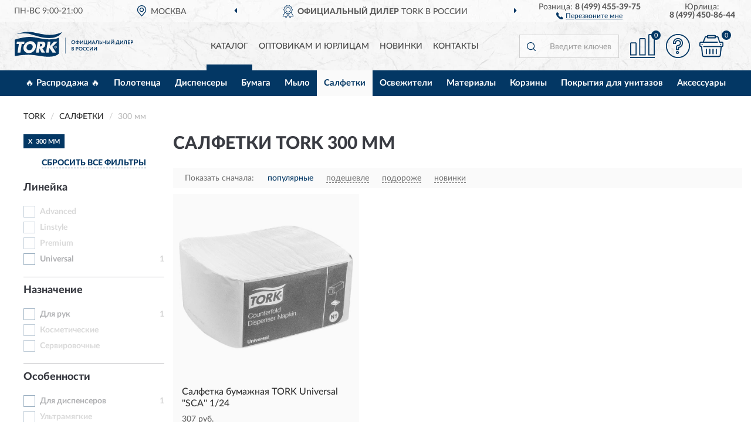

--- FILE ---
content_type: text/html; charset=utf-8
request_url: https://tk-shop.ru/salfetki/300-mm/
body_size: 8018
content:
<!DOCTYPE html>
<html dir="ltr" lang="ru">
<head>
<meta charset="UTF-8" />
<meta name="viewport" content="width=device-width, initial-scale=1, shrink-to-fit=no" />
<base href="https://tk-shop.ru/" />
<link rel="preload" href="catalog/view/fonts/Lato-Medium.woff2" as="font" type="font/woff2" crossorigin="anonymous" />
<link rel="preload" href="catalog/view/fonts/Lato-Heavy.woff2" as="font" type="font/woff2" crossorigin="anonymous" />
<link rel="preload" href="catalog/view/fonts/Lato-Bold.woff2" as="font" type="font/woff2" crossorigin="anonymous" />
<link rel="preload" href="catalog/view/fonts/font-awesome/fonts/fontawesome-webfont.woff2" as="font" type="font/woff2" crossorigin="anonymous" />
<link rel="preload" href="catalog/view/javascript/jquery/jquery.min.js" as="script" type="text/javascript" />
<link rel="preload" href="catalog/view/theme/coloring/assets/bootstrap/css/bootstrap.min.css" as="style" type="text/css" />
<link rel="preload" href="catalog/view/theme/coloring/stylesheet/style.css?ver=68" as="style" type="text/css" />
<title>Салфетки TORK 300 мм. Официальный Сайт TORK в России.</title>
<meta name="description" content="Купить ✅ салфетки TORK (ТОРК) 300 мм ❤️ по низкой цене можно на ❗ Официальном Сайте TORK с доставкой ✈️ по всей России." /><meta name="yandex-verification" content="5bfe18467b4ab6df" /><meta http-equiv="X-UA-Compatible" content="IE=edge">
<link rel="apple-touch-icon" sizes="76x76" href="favicon-76x76.png" />
<link rel="apple-touch-icon" sizes="192x192" href="favicon-192x192.png" />
<link rel="icon" type="image/png" sizes="192x192" href="favicon-192x192.png" />
<meta name="msapplication-config" content="browserconfig.xml" />
<meta name="theme-color" content="#FFFFFF" />
<link href="https://tk-shop.ru/salfetki/300-mm/" rel="canonical" />
<script src="catalog/view/javascript/jquery/jquery.min.js"></script>
<link href="catalog/view/theme/coloring/assets/bootstrap/css/bootstrap.min.css" rel="stylesheet" type="text/css" />
<link href="catalog/view/theme/coloring/stylesheet/style.css?ver=68" rel="stylesheet" type="text/css" />
</head>
<body class="product-category category-6">
<header class="nobg">
		<div class="top-menu-bgr-box msk">
		<div class="container">
			<div class="row">
				<div class="working_time col-xs-6 col-sm-3 col-md-3 col-lg-2 text-center">
					<div class="rezim">ПН-ВС 9:00-21:00</div>
				</div>
				<div class="current-city-holder col-xs-6 col-sm-3 col-md-3 col-lg-2 text-center">
					<button type="button" class="btn btn-link current-city"><i></i><span>Москва</span></button>
					<div class="check-city-block">
						<p class="title">Ваш город - <span>Москва</span></p>
						<div class="check-city-button-holder">
							<button class="btn yes-button">Да</button>
							<button class="btn no-button" data-toggle="modal" data-target="#userCity">Выбрать другой город</button>
						</div>
						<p class="check-city-notification">От выбраного города зависят сроки доставки</p>
					</div>	
				</div>
				<div class="top-advantage col-xs-12 text-center msk">
					<div class="advantage" id="advantage_carousel">
						<div class="advantage-block"><span><b>Официальный Дилер</b> TORK в России</span></div>
						<div class="advantage-block"><span><b>Доставим</b> по всей России</span></div>						<div class="advantage-block"><span><b>Полный</b> ассортимент бренда</span></div>					</div>
				</div>
								<div class="header_address col-lg-3 text-center">
					<div class="address">м. Таганская, ул. Большие Каменщики,<br>д. 6, стр. 1<div class="findus"><a href="https://tk-shop.ru/contacts"><i></i><span>Как нас найти</span></a></div></div>
				</div>
				<div class="header_phone fl_phone col-xs-6 col-sm-3 col-md-3 col-lg-2 text-center">
					<div class="tel">Розница: <b>8 (499) 455-39-75</b></div>
					<div class="call"><a role="button" class="callme"><i></i><span>Перезвоните мне</span></a></div>
				</div>
				<div class="header_phone ul_phone col-xs-6 col-sm-3 col-md-3 col-lg-2 text-center">
					<div class="tel">Юрлица: <b>8 (499) 450-86-44</b></div>
				</div>
							</div>
		</div>
	</div>
			<div class="header-bgr-box nobg">
		<div class="container">
									<div class="row">
				<div class="logo-block col-md-3 col-sm-12 col-xs-12">
					<div id="logo">
					  					  							<a href="https://tk-shop.ru/"><img src="/image/catalog/logo.svg" width="202" height="43" title="Tk-Shop.ru" alt="Tk-Shop.ru" class="img-responsive" /></a>
											  					</div>
				</div>
				<div class="catalog-block col-md-5 col-xs-12 text-center">
					<div class="catalog-line text-center">
						<div class="catalog-item text-center">
							<a role="button" onclick="getcatalog();" class="catalog-url">Каталог</a>
						</div>
						<div class="catalog-item text-center">
							<a href="https://tk-shop.ru/contacts-opt" class="opt-url">Оптовикам и юрлицам</a>						</div>
						<div class="catalog-item text-center">
													<a href="https://tk-shop.ru/novinki" class="novinki-url">Новинки</a>												</div>
						<div class="catalog-item text-center">
							<a href="https://tk-shop.ru/contacts" class="contacts-url">Контакты</a>						</div>
					</div>
				</div>
				<div class="cart-block col-md-2 col-sm-4 col-xs-5 text-center">
					<div class="row">
						<div class="cart-item compare-icon col-xs-4">
							<a rel="nofollow" href="https://tk-shop.ru/compare-products/" class="mcompare"><span id="mcompare-total" class="compare-qty">0</span></a>
						</div>
						<div class="cart-item help-icon col-xs-4">
							<a role="button" class="mhelp dropdown-toggle" data-toggle="dropdown"><span style="font-size:0">Справка</span></a>
							<ul class="help-icon-menu dropdown-menu">
								<li><a href="https://tk-shop.ru/dostavka"><i class="fa fa-circle"></i> Доставка</a></li>
								<li><a href="https://tk-shop.ru/oplata"><i class="fa fa-circle"></i> Оплата</a></li>
								<li><a href="https://tk-shop.ru/vozvrat"><i class="fa fa-circle"></i> Возврат</a></li>
							</ul>
						</div>
						<div class="cart-item cart-icon col-xs-4">
							<a rel="nofollow" href="/simplecheckout/" class="mcart"><span id="mcart-total" class="cart-qty">0</span></a>
						</div>
					</div>
				</div>
				<div class="search-block col-md-2 col-sm-8 col-xs-7"><div id="search" class="input-group">
	<span class="input-group-btn"><button type="button" class="btn" id="search-button"><span style="display:block;font-size:0">Поиск</span></button></span>
	<input type="text" name="search" value="" placeholder="Введите ключевое слово" class="form-control" />
</div></div>
			</div>
					</div>
	</div>
			<div class="menu-top-box">
		<div class="container">
			<div id="menu-list-top">
											<div class="menu-item">
					<a href="https://tk-shop.ru/rasprodazha/">🔥 Распродажа 🔥</a>				</div>
								<div class="menu-item">
					<a href="https://tk-shop.ru/polotentsa/">Полотенца</a>				</div>
								<div class="menu-item">
					<a href="https://tk-shop.ru/dispensery/">Диспенсеры</a>				</div>
								<div class="menu-item">
					<a href="https://tk-shop.ru/bumaga/">Бумага</a>				</div>
								<div class="menu-item">
					<a href="https://tk-shop.ru/mylo/">Мыло</a>				</div>
								<div class="menu-item">
					<a href="https://tk-shop.ru/salfetki/" class="active">Салфетки</a>				</div>
								<div class="menu-item">
					<a href="https://tk-shop.ru/osvezhiteli/">Освежители</a>				</div>
								<div class="menu-item">
					<a href="https://tk-shop.ru/materialy/">Материалы</a>				</div>
								<div class="menu-item">
					<a href="https://tk-shop.ru/korziny/">Корзины</a>				</div>
								<div class="menu-item">
					<a href="https://tk-shop.ru/pokrytija-dlja-unitazov/">Покрытия для унитазов</a>				</div>
								<div class="menu-item">
					<a href="https://tk-shop.ru/aksessuary/">Аксессуары</a>				</div>
										</div>
					</div>
    </div>
	</header>
<div class="hidden" id="mapdata" data-lat="55.76" data-lon="37.64"></div>
<div class="hidden" id="mapcity" data-text="Москва" data-kladr="7700000000000" data-zip="115172" data-fias="0c5b2444-70a0-4932-980c-b4dc0d3f02b5"></div>
<div class="hidden" id="userip" data-text="18.220.98.155" data-recook="0"></div>
<div class="container category-page">
  <div class="row">
	<div class="breadcrumb-line col-sm-12">
		<ul class="breadcrumb" itemscope="" itemtype="http://schema.org/BreadcrumbList">
											<li itemscope="" itemprop="itemListElement" itemtype="http://schema.org/ListItem"><a itemprop="item" href="https://tk-shop.ru/"><span itemprop="name">TORK</span></a><meta itemprop="position" content="1" /></li>
														<li itemscope="" itemprop="itemListElement" itemtype="http://schema.org/ListItem"><a itemprop="item" href="https://tk-shop.ru/salfetki/"><span itemprop="name">Салфетки</span></a><meta itemprop="position" content="2" /></li>
														<li itemscope="" itemprop="itemListElement" itemtype="http://schema.org/ListItem" class="active"><span itemprop="name">300 мм</span><link itemprop="item" href="https://tk-shop.ru/salfetki/300-mm/" /><meta itemprop="position" content="3" /></li>
							</ul>
	</div>
		<div id="column-left" class="col-md-3 col-sm-4 hidden-xs">
    <div id="panel-filterpro0" class="panel-filterpro">
	<div class="panel panel-default">
		<div class="panel-heading">
						<div class="filterons">
																																																																																																																																																																																																																						<div class="filteron-item" data-text="fi_16_262"><span>X</span> 300 мм</div>
																																																																																																												</div>
						<div class="filterclrs">
				<a href="https://tk-shop.ru/salfetki/" id="clear_filter" rel="nofollow">СБРОСИТЬ ВСЕ ФИЛЬТРЫ</a>
			</div>
					</div>
		<div class="list-group">
			<div class="filter_groups">			<a role="button" class="list-group-item">Линейка</a>
		<div class="list-group-item">
														<div class="checkbox rshaded shaded">
					<label>						<input id="fi_1_1" name="filterpro[1][]" type="checkbox" data-frl="advanced/" value="1" disabled="disabled" />
						<a class="name">Advanced</a><span class="count"></span>
					</label>
				</div>
																			<div class="checkbox rshaded shaded">
					<label>						<input id="fi_1_167" name="filterpro[1][]" type="checkbox" data-frl="linstyle/" value="167" disabled="disabled" />
						<a class="name">Linstyle</a><span class="count"></span>
					</label>
				</div>
																			<div class="checkbox rshaded shaded">
					<label>						<input id="fi_1_3" name="filterpro[1][]" type="checkbox" data-frl="premium/" value="3" disabled="disabled" />
						<a class="name">Premium</a><span class="count"></span>
					</label>
				</div>
																			<div class="checkbox rshaded">
					<label>						<input id="fi_1_2" name="filterpro[1][]" type="checkbox" data-frl="universal/" value="2" />
						<a href="https://tk-shop.ru/salfetki/universal/" rel="nofollow" class="name">Universal</a><span class="count">1</span>
					</label>
				</div>
																</div>
			<a role="button" class="list-group-item">Назначение</a>
		<div class="list-group-item">
														<div class="checkbox rshaded">
					<label>						<input id="fi_7_131" name="filterpro[7][]" type="checkbox" data-frl="dlya-ruk/" value="131" />
						<a href="https://tk-shop.ru/salfetki/dlya-ruk/" rel="nofollow" class="name">Для рук</a><span class="count">1</span>
					</label>
				</div>
																			<div class="checkbox rshaded shaded">
					<label>						<input id="fi_7_169" name="filterpro[7][]" type="checkbox" data-frl="kosmeticheskie/" value="169" disabled="disabled" />
						<a class="name">Косметические</a><span class="count"></span>
					</label>
				</div>
																			<div class="checkbox rshaded shaded">
					<label>						<input id="fi_7_170" name="filterpro[7][]" type="checkbox" data-frl="servirovochnye/" value="170" disabled="disabled" />
						<a class="name">Сервировочные</a><span class="count"></span>
					</label>
				</div>
																</div>
			<a role="button" class="list-group-item">Особенности</a>
		<div class="list-group-item">
														<div class="checkbox rshaded">
					<label>						<input id="fi_10_119" name="filterpro[10][]" type="checkbox" data-frl="dlya-dispenserov/" value="119" />
						<a href="https://tk-shop.ru/salfetki/dlya-dispenserov/" rel="nofollow" class="name">Для диспенсеров</a><span class="count">1</span>
					</label>
				</div>
																			<div class="checkbox rshaded shaded">
					<label>						<input id="fi_10_186" name="filterpro[10][]" type="checkbox" data-frl="ultramyagkie/" value="186" disabled="disabled" />
						<a class="name">Ультрамягкие</a><span class="count"></span>
					</label>
				</div>
																</div>
			<a role="button" class="list-group-item">Слой</a>
		<div class="list-group-item">
														<div class="checkbox rshaded">
					<label>						<input id="fi_6_19" name="filterpro[6][]" type="checkbox" data-frl="1-sloynye/" value="19" />
						<a href="https://tk-shop.ru/salfetki/1-sloynye/" rel="nofollow" class="name">1-слойные</a><span class="count">1</span>
					</label>
				</div>
																			<div class="checkbox rshaded shaded">
					<label>						<input id="fi_6_20" name="filterpro[6][]" type="checkbox" data-frl="2-sloynye/" value="20" disabled="disabled" />
						<a class="name">2-слойные</a><span class="count"></span>
					</label>
				</div>
																			<div class="checkbox rshaded shaded">
					<label>						<input id="fi_6_174" name="filterpro[6][]" type="checkbox" data-frl="8-sloynye/" value="174" disabled="disabled" />
						<a class="name">8-слойные</a><span class="count"></span>
					</label>
				</div>
																</div>
			<a role="button" class="list-group-item">Вид</a>
		<div class="list-group-item">
														<div class="checkbox rshaded">
					<label>						<input id="fi_11_171" name="filterpro[11][]" type="checkbox" data-frl="bumajnye/" value="171" />
						<a href="https://tk-shop.ru/salfetki/bumajnye/" rel="nofollow" class="name">Бумажные</a><span class="count">1</span>
					</label>
				</div>
																			<div class="checkbox rshaded shaded">
					<label>						<input id="fi_11_172" name="filterpro[11][]" type="checkbox" data-frl="netkanye/" value="172" disabled="disabled" />
						<a class="name">Нетканые</a><span class="count"></span>
					</label>
				</div>
																</div>
			<a role="button" class="list-group-item">Длина</a>
		<div class="list-group-item">
														<div class="checkbox rshaded">
					<label>						<input id="fi_16_175" name="filterpro[16][]" type="checkbox" data-frl="90-mm/" value="175" />
						<a href="https://tk-shop.ru/salfetki/90-mm/" rel="nofollow" class="name">90 мм</a><span class="count">1</span>
					</label>
				</div>
																			<div class="checkbox rshaded">
					<label>						<input id="fi_16_264" name="filterpro[16][]" type="checkbox" data-frl="210-mm/" value="264" />
						<a href="https://tk-shop.ru/salfetki/210-mm/" rel="nofollow" class="name">210 мм</a><span class="count">3</span>
					</label>
				</div>
																			<div class="checkbox rshaded">
					<label>						<input id="fi_16_263" name="filterpro[16][]" type="checkbox" data-frl="230-mm/" value="263" />
						<a href="https://tk-shop.ru/salfetki/230-mm/" rel="nofollow" class="name">230 мм</a><span class="count">1</span>
					</label>
				</div>
																			<div class="checkbox rshaded">
					<label>						<input id="fi_16_177" name="filterpro[16][]" type="checkbox" data-frl="250-mm/" value="177" />
						<a href="https://tk-shop.ru/salfetki/250-mm/" rel="nofollow" class="name">250 мм</a><span class="count">1</span>
					</label>
				</div>
																			<div class="checkbox rshaded selected">
					<label>						<input id="fi_16_262" name="filterpro[16][]" type="checkbox" data-frl="300-mm/" value="262" checked="checked" />
						<a href="https://tk-shop.ru/salfetki/" class="name">300 мм</a><span class="count">1</span>
					</label>
				</div>
																			<div class="checkbox rshaded">
					<label>						<input id="fi_16_178" name="filterpro[16][]" type="checkbox" data-frl="330-mm/" value="178" />
						<a href="https://tk-shop.ru/salfetki/330-mm/" rel="nofollow" class="name">330 мм</a><span class="count">8</span>
					</label>
				</div>
																			<div class="checkbox rshaded">
					<label>						<input id="fi_16_180" name="filterpro[16][]" type="checkbox" data-frl="390-mm/" value="180" />
						<a href="https://tk-shop.ru/salfetki/390-mm/" rel="nofollow" class="name">390 мм</a><span class="count">5</span>
					</label>
				</div>
																</div>
			<a role="button" class="list-group-item">Количество</a>
		<div class="list-group-item">
														<div class="checkbox rshaded shaded">
					<label>						<input id="fi_17_182" name="filterpro[17][]" type="checkbox" data-frl="50-sht/" value="182" disabled="disabled" />
						<a class="name">50 шт</a><span class="count"></span>
					</label>
				</div>
																			<div class="checkbox rshaded shaded">
					<label>						<input id="fi_17_251" name="filterpro[17][]" type="checkbox" data-frl="100-sht/" value="251" disabled="disabled" />
						<a class="name">100 шт</a><span class="count"></span>
					</label>
				</div>
																			<div class="checkbox rshaded shaded">
					<label>						<input id="fi_17_183" name="filterpro[17][]" type="checkbox" data-frl="200-sht/" value="183" disabled="disabled" />
						<a class="name">200 шт</a><span class="count"></span>
					</label>
				</div>
																			<div class="checkbox rshaded shaded">
					<label>						<input id="fi_17_260" name="filterpro[17][]" type="checkbox" data-frl="225-sht/" value="260" disabled="disabled" />
						<a class="name">225 шт</a><span class="count"></span>
					</label>
				</div>
																			<div class="checkbox rshaded shaded">
					<label>						<input id="fi_17_184" name="filterpro[17][]" type="checkbox" data-frl="250-sht/" value="184" disabled="disabled" />
						<a class="name">250 шт</a><span class="count"></span>
					</label>
				</div>
																			<div class="checkbox rshaded">
					<label>						<input id="fi_17_259" name="filterpro[17][]" type="checkbox" data-frl="300-sht/" value="259" />
						<a href="https://tk-shop.ru/salfetki/300-sht/" rel="nofollow" class="name">300 шт</a><span class="count">1</span>
					</label>
				</div>
																			<div class="checkbox rshaded shaded">
					<label>						<input id="fi_17_185" name="filterpro[17][]" type="checkbox" data-frl="500-sht/" value="185" disabled="disabled" />
						<a class="name">500 шт</a><span class="count"></span>
					</label>
				</div>
																</div>
	</div>		</div>
		<div style="display: none">
			<input type="hidden" name="page" value="1" />
			<input type="hidden" name="sort" value="" />
			<input type="hidden" name="order" value="" />
			<input type="hidden" name="limit" value="" />
			<input type="hidden" name="path" value="6" />
			<input type="hidden" name="route" value="product/category" />
			<input type="hidden" name="category_id" value="6" />
			<input type="hidden" name="manufacturer_id" value="0" />
			<input type="hidden" name="filter_reviews" value="0" />
			<input type="hidden" id="gourl" value="https://tk-shop.ru/salfetki/300-mm/" />
		</div>
		<div id="selffilter" class="hidden"><div class="selffilter-group">Выбрано фильтров: <span></span></div><a role="button" onclick="goffilter();" class="btn btn-primary btn-sm">Показать</a></div>
	</div>
<script>
$(document).ready(function () {
	var goftimer = null;
	var pnfiltr = $('#panel-filterpro0');
	
	$(pnfiltr).on('click','.filteron-item',function(){
		let filin = $(this).data('text');
		$('#' + filin).prop('checked', false).removeAttr('checked');
		let fhref = $('#' + filin).next('a').attr('href');
		window.location.href = fhref;
	});
	
	$(pnfiltr).on('click','input[type="checkbox"]',function(){
		clearTimeout(goftimer);let fref = $('#gourl').attr('value');let frl = '/'+ $(this).data('frl');let fptop = ($(this).offset().top - $('.panel-filterpro').offset().top - 12);
		if ($('#selffilter').hasClass('mobile')) {fptop = (fptop + 9);}
		if ($(this).prop('checked')) {$(this).attr('checked', 'checked');fref += $(this).data('frl');} else {$(this).removeAttr('checked');fref = fref.replace(frl, '/');}
		$('#selffilter').animate({top:fptop}).removeClass('hidden');
		goftimer = setTimeout(function() {$('#selffilter').addClass('hidden');}, 5000);
		let ckcnt = $('.panel-filterpro .checkbox input[checked="checked"]').length;
		$('#selffilter span').text(ckcnt);$('#gourl').attr('value', fref);
	});
	
	$(pnfiltr).on('click','.checkbox:not(.shaded) a.name',function(e){
		e.preventDefault();$(pnfiltr).fadeTo('fast',.6);
		let fhref = $(this).attr('href');fsort = $(pnfiltr).find("input[name='sort']");forder = $(pnfiltr).find("input[name='order']");
		if (fsort.val() && forder.val()) {fhref += '?sort=' + fsort.val() + '&order=' + forder.val();}
		window.location.href = fhref;return false;
	});
	
	$(pnfiltr).on('click','.checkbox.shaded:not(.selected) a.name',function(){return false;});
	$('#selffilter').hover(function() {clearTimeout(goftimer);},function() {goftimer = setTimeout(function() {$('#selffilter').addClass('hidden');}, 3000);});
	
	$(pnfiltr).on('click','.showalls',function(){$(this).addClass('hidden');$(this).parent().find('.hidealls').removeClass('hidden');var felems = $(this).parent().parent().find('.checkbox.noshow');$(felems).each(function(index, element) {setTimeout(function() {$(element).removeClass('hidden');}, (index * 30));});});
	$(pnfiltr).on('click','.hidealls',function(){$(this).addClass('hidden');$(this).parent().find('.showalls').removeClass('hidden');var felems = $(this).parent().parent().find('.checkbox.noshow');$($(felems).get().reverse()).each(function(index, element) {setTimeout(function() {$(element).addClass('hidden');}, (index * 20));});});
});
</script>
</div>
  </div>
			                    <div id="content" class="category-content col-sm-8 col-md-9">
	<h1>Салфетки TORK 300 мм </h1>
		<div class="content-top-box row"></div>
    <!--noindex-->
				<div class="sort-box row">
			<div class="sort-line col-sm-12">
				<div class="sort-block">
					<form class="form-inline">
						<div class="form-group">
							<label style="">Показать сначала:</label>
														<a href="https://tk-shop.ru/salfetki/300-mm/?sort=p.phit&amp;order=DESC" class="btn btn-link active" rel="nofollow"><span>популярные</span></a>
														<a href="https://tk-shop.ru/salfetki/300-mm/?sort=p.price&amp;order=ASC" class="btn btn-link" rel="nofollow"><span>подешевле</span></a>
														<a href="https://tk-shop.ru/salfetki/300-mm/?sort=p.price&amp;order=DESC" class="btn btn-link" rel="nofollow"><span>подороже</span></a>
														<a href="https://tk-shop.ru/salfetki/300-mm/?sort=p.date_added&amp;order=DESC" class="btn btn-link" rel="nofollow"><span>новинки</span></a>
													</div>
					</form>
				</div>
			</div>
		</div>
				<!--/noindex-->
		<div id="filterpro-container" class="row cat-row" itemtype="http://schema.org/ItemList" itemscope>
			<link itemprop="url" href="https://tk-shop.ru/salfetki/300-mm/" />
									<div class="product-layout product-grid nostock col-lg-4 col-xs-6" itemprop="itemListElement" itemtype="http://schema.org/ListItem" itemscope>
				<meta itemprop="position" content="1">
				<div class="product-thumb thumbnail" itemprop="item" itemtype="http://schema.org/Product" itemscope>
				<div class="image">
					<a href="https://tk-shop.ru/salfetka-bumazhnaja-tork-universal-1-sl-300-sht-up-300x330-mm-dlja-dispensera-tork-universal-belaja-sca-1-24" id="product_232"><img src="https://tk-shop.ru/image/cache/catalog/produkts/salfetka-bumajnaya-tork-universal-sca-1-24-t-10935-345x345.webp" width="345" height="345" alt="Салфетка бумажная TORK Universal ''SCA'' 1/24" title="Салфетка бумажная TORK Universal ''SCA'' 1/24" class="img-responsive center-block" /></a>
														</div>
				<div class="caption">
					<div class="h4"><a href="https://tk-shop.ru/salfetka-bumazhnaja-tork-universal-1-sl-300-sht-up-300x330-mm-dlja-dispensera-tork-universal-belaja-sca-1-24"><span itemprop="name">Салфетка бумажная TORK Universal ''SCA'' 1/24</span></a></div>
					<link itemprop="url" href="https://tk-shop.ru/salfetka-bumazhnaja-tork-universal-1-sl-300-sht-up-300x330-mm-dlja-dispensera-tork-universal-belaja-sca-1-24" />
					<meta itemprop="image" content="https://tk-shop.ru/image/cache/catalog/produkts/salfetka-bumajnaya-tork-universal-sca-1-24-t-10935-345x345.webp">
					<div itemprop="brand" itemtype="https://schema.org/Brand" itemscope><meta itemprop="name" content="TORK"></div>
					<meta itemprop="sku" content="T-10935">
					<meta itemprop="mpn" content="T-10935">
					<meta itemprop="description" content="Салфетка бумажная TORK Universal ''SCA'' 1/24 300 шт, 1-слойные, 300 мм, Для рук, Для диспенсеров, Бумажные, Universal">
					<div class="pricerate">
						<div class="priceline">
													<span class="price" itemprop="offers" itemtype="http://schema.org/Offer" itemscope>
							  								<span class="price-new">307 руб.</span>
								<meta itemprop="price" content="307">
							  								<meta itemprop="priceCurrency" content="RUB">
								<meta itemprop="priceValidUntil" content="2026-01-24">
								<link itemprop="url" href="https://tk-shop.ru/salfetka-bumazhnaja-tork-universal-1-sl-300-sht-up-300x330-mm-dlja-dispensera-tork-universal-belaja-sca-1-24" />
								<meta itemprop="seller" content="Tk-Shop.ru">
								<meta itemprop="itemCondition" content="http://schema.org/NewCondition">
								<meta itemprop="availability" content="http://schema.org/OutOfStock">
															</span>
																			<span class="rating"></span>
												</div>
						<div class="catsize">
												</div>
												<div class="catattr">
																				<div class="catattr-line"><span class="catattr-name">Слой:</span><span class="catattr-text">1-слойные</span></div>
														<div class="catattr-line"><span class="catattr-name">Назначение:</span><span class="catattr-text">Для рук</span></div>
														<div class="catattr-line"><span class="catattr-name">Вид:</span><span class="catattr-text">Бумажные</span></div>
																			</div>
												<div class="buttonline">
													<a href="https://tk-shop.ru/salfetka-bumazhnaja-tork-universal-1-sl-300-sht-up-300x330-mm-dlja-dispensera-tork-universal-belaja-sca-1-24" class="btn btn-primary btn-sm btn-addtocart nostock">УЗНАТЬ О ПОСТУПЛЕНИИ</a>
												</div>
					</div>
				</div>
								</div>
			</div>
									<div class="paginations"><div class="col-sm-12"></div></div>
		</div>
		    </div>
		<div class="description-line col-sm-12 nopagination">
		<div class="well">
										<h2>Салфетки ТОРК 300 мм можно купить в Москве и с доставкой по всей России.</h2>						<div class="clearfix"></div>
		</div>
	</div>
			    </div>
</div>
<div class="content-bottom-box"></div>
<style>
</style>
<script>
$(document).ready(function() {
sethat();catmyscroll();
document.addEventListener("scroll", catmyscroll, {passive: true});
window.addEventListener("resize", catmyresize, false);
});
</script>
<footer>
<!--noindex-->
	<div class="subscribe-footer nobg">
		<div class="container sub-container">
			<div class="fsubscribe-form">
				<div class="label-title">ПОДПИСКА<wbr> TORK</div>
				<div class="label-text">Подпишись, чтобы получать информацию о эксклюзивных предложениях,<br class="visible-sm visible-xs"> поступлениях, событиях и многом другом</div>
				<div class="form-block">
					<form class="form-inline">
					  <div class="form-group">
						<input type="email" id="subemail" name="email" value="" placeholder="Электронная почта" class="form-control" />
						<label style="font-size:0" for="subemail">Электронная почта</label>
					  </div>
					  <a class="btn btn-primary btn-lg btn-subaction" role="button">ПОДПИСАТЬСЯ</a>
					</form>
				</div>
				<div class="form-text">Подписываясь, Вы соглашаетесь с <a href="https://tk-shop.ru/politika-konfidentsialnosti">Политикой Конфиденциальности</a> <br class="visible-sm visible-xs">и <a href="https://tk-shop.ru/terms-customer">Условиями пользования</a> TORK</div>
			</div>
		</div>
	</div>
<!--/noindex-->
	<div class="footer-container">
		<div class="container">
			<div class="row">
				<div class="footer-blocks col-md-12 col-xs-12">
					<div class="row">
						<div class="footer-blockl col-md-3 col-sm-6 col-xs-6">
							<div class="footer-logo"><img src="/image/catalog/logob.svg" class="img-responsive" width="202" height="43" alt="logo" /></div>															<div class="footer-phone">8 (499) 455-39-75</div>														<div class="footer-rejim">ПН-ВС 9:00-21:00</div>
						</div>
						<div class="footer-block col-md-3 col-sm-6 col-xs-6">
							<div class="h5"><span>Информация</span></div>
							<ul class="list-unstyled">
								<li><i class="fa fa-circle"></i><a href="https://tk-shop.ru/dostavka">Доставка</a></li>
								<li><i class="fa fa-circle"></i><a href="https://tk-shop.ru/oplata">Оплата</a></li>
								<li><i class="fa fa-circle"></i><a href="https://tk-shop.ru/vozvrat">Возврат товара</a></li>
							</ul>
						</div>
						<div class="clearfix visible-sm visible-xs"></div>
						<div class="footer-block col-md-3 col-sm-6 col-xs-6">
							<div class="h5"><span>Служба поддержки</span></div>
							<ul class="list-unstyled">
								<li><i class="fa fa-circle"></i><a href="https://tk-shop.ru/contacts">Контакты</a></li>
								<li><i class="fa fa-circle"></i><a href="https://tk-shop.ru/sitemap">Карта сайта</a></li><!--noindex-->
								<li><i class="fa fa-circle"></i><a href="https://tk-shop.ru/oferta">Публичная оферта</a></li>
								<li><i class="fa fa-circle"></i><a href="https://tk-shop.ru/terms-customer">Пользовательское соглашение</a></li><!--/noindex-->
							</ul>
						</div>
						<div class="footer-block col-md-3 col-sm-6 col-xs-6">
							<div class="h5"><span>Дополнительно</span></div>
							<ul class="list-unstyled">
								<li><i class="fa fa-circle"></i><a href="https://tk-shop.ru/blog/">Блог</a></li>																<li><i class="fa fa-circle"></i><a href="https://tk-shop.ru/skidki">Скидки</a></li><!--noindex-->
								<li><i class="fa fa-circle"></i><a href="https://tk-shop.ru/politika-konfidentsialnosti">Политика конфиденциальности</a></li><!--/noindex-->
							</ul>
						</div>
					</div>
				</div>
			</div>
		</div>
		<div class="offerts-line">
			<div class="offerts">Вся информация на сайте носит исключительно информационный характер и ни при каких условиях не является публичной офертой, определяемой положениями Статьи 437(2) Гражданского кодекса РФ.</div>
		</div>
	</div>
	<div class="hidden" itemscope itemtype="http://schema.org/Organization">
		<meta itemprop="name" content="Tk-Shop.ru">
		<meta itemprop="legalName" content='Интернет-магазин "TORK"'>
		<meta itemprop="address" content="г. Москва, м. Таганская, ул. Большие Каменщики, д. 6, стр. 1">
		<meta itemprop="description" content="Официальный Магазин TORK в России">		<meta itemprop="email" content="order@tk-shop.ru">
		<meta itemprop="telephone" content="8 (499) 455-39-75">		<link itemprop="url" href="https://tk-shop.ru/" />
	</div>
	
	<span id="yandex_tid" class="hidden" data-text="91947613"></span>
	<span id="yandex_tidc" class="hidden" data-text=""></span>
	<span id="yandex_tido" class="hidden" data-text="92325281"></span>
	<span id="ga_tid" class="hidden" data-text=""></span>
	<span id="roi_on" class="hidden" data-text="0"></span>
	<span id="usewebp" class="hidden" data-text="1"></span>
	<span id="subon" class="hidden" data-text="0"></span>
	<span id="acupon" class="hidden" data-text="0"></span>
</footer>
				<span id="scroll-top-button"><i class="fa fa-arrow-circle-up"></i></span>
								<div id="mango_callme" class="mango-callback hidden no-fixedsocial" data-settings='{"type": "", "id": "MTAwMTg3Njk=","autoDial": "0", "lang": "ru-ru", "host":"widgets.mango-office.ru/", "errorMessage": "В данный момент наблюдаются технические проблемы и совершение звонка невозможно"}'></div>
								<script>
function mncript() {
var mngtimer = setTimeout(function() {
let scrm = document.createElement('script');scrm.async = true;scrm.src = 'catalog/view/javascript/mango.js';document.body.append(scrm);
$('#scroll-top-button').addClass('has-mango');
$('#mango_callme').removeClass('hidden');
var ibnpt = 0;var bnpinterval_id = setInterval(function(){
if (ibnpt < 10) {if ($('#mango_callme button.button-widget-open').length) {bnprmresize();clearInterval(bnpinterval_id);}} else {clearInterval(bnpinterval_id);}
ibnpt += 1;}, 1000);}, 5100);}
$(document).ready(function() {window.addEventListener("pageshow", mncript, {once: true});});
</script>
<div class="modal" id="userCity">
<div class="modal-dialog modal-sm"><div class="modal-content"><div class="modal-header"><button type="button" class="close" data-dismiss="modal" aria-hidden="true">&times;</button><div class="modal-title">Укажите Ваш город</div></div>
<div class="modal-body"><input id="cityNameField" type="text" placeholder="Введите город" /></div></div></div></div>
<script src="catalog/view/theme/coloring/assets/bootstrap/js/bootstrap.min.js"></script>
<script src="catalog/view/theme/coloring/assets/common.js?ver=68"></script>
<script src="catalog/view/theme/coloring/assets/owl-carousel/owl.carousel.min.js?ver=68"></script>
<div id="callme_modal" class="modal" tabindex="-1" role="dialog"><div class="modal-dialog modal-sm" role="document"><div class="modal-content"></div></div></div>
<div id="modal-cart" class="modal" tabindex="-1" role="dialog"><div class="modal-dialog" role="document"><div class="modal-content checkout-buy"></div></div></div>
<link href="catalog/view/fonts/font-awesome/css/font-awesome.min.css" rel="stylesheet" type="text/css" />
<link rel="preload" href="catalog/view/javascript/suggestions/suggestions.css" as="style" onload="this.onload=null;this.rel='stylesheet'">
<noscript><link rel="stylesheet" href="catalog/view/javascript/suggestions/suggestions.css"></noscript>
<script async src="catalog/view/javascript/suggestions/jquery.suggestions.min.js"></script>
</body>
</html>

--- FILE ---
content_type: image/svg+xml
request_url: https://tk-shop.ru/image/catalog/logo.svg
body_size: 3689
content:
<svg id="Слой_1" data-name="Слой 1" xmlns="http://www.w3.org/2000/svg" viewBox="0 0 199.58744 42.01901" width="202px" height="43px">
  <defs>
    <style>
      .cls-1, .cls-2 {
        fill: #033764;
      }

      .cls-1 {
        fill-rule: evenodd;
      }
    </style>
  </defs>
  <title>tork_logo</title>
  <g>
    <path class="cls-1" d="M3.51256,3.62857S13.82177,0,22.56032,0c10.99459,0,21.7036,5.05714,35.46825,5.17142,13.65043.11429,21.64649-4.6,21.64649-4.6s-3.88381,10-21.44659,10c-12.33678,0-23.35992-4.65715-31.87-6.71429C16.30626,1.42857,3.51256,3.62857,3.51256,3.62857Z"/>
    <path class="cls-1" d="M63.54014,25.31428,69.68,34.97143H63.62582L58.714,27.2,57.31464,35l-4.59774-.02857,2.94141-18.48572H60.256l-1.05662,7.54286,7.02512-7.54286,6.08271.02857Zm5.28312,2.54286A2.2573,2.2573,0,1,1,71.10784,25.6a2.24909,2.24909,0,0,1-2.28458,2.25714M51.63172,21.22857c-.37125,5.45714-4.91187,6.31429-4.91187,6.31429l4.39784,7.42857H45.292l-3.45545-7.02857L40.52291,35H35.868l2.91286-18.48572,7.42491.02858c0-.02858,5.76859-.14286,5.4259,4.68571m-15.935,4.74286a12.27587,12.27587,0,0,1-11.937,9.97143c-5.76859-.02858-9.73806-4.54286-8.88134-10.08572s6.39685-10.14286,12.13688-10.08571a8.58128,8.58128,0,0,1,8.68144,10.2m-26.01576,9H4.79764l2.256-14.42857H3.14131l.65682-4.08572H16.62039l-.62826,4.08572H11.90842ZM58.08568,12.8C46.80553,12.8,35.29691,8.54285,24.902,8.65714,13.25062,8.8,0,13.28571,0,13.28571v27.6a145.1447,145.1447,0,0,1,22.30331-2.25714c13.02215,0,23.1029,3.68572,36.09651,3.37143,12.451-.31429,16.0778-5.34286,16.0778-5.34286l.02855-26.8c0-.02857-4.74052,2.94286-16.42049,2.94286Z"/>
    <path class="cls-1" d="M69.45152,25.02857c0-.34286-.28558-.4-.57115-.4h-.514v.82857h.45692c.34268-.02857.62826-.02857.62826-.42857Z"/>
    <path class="cls-1" d="M42.97884,20.14285,42.20779,24.8s3.85524.34285,4.31216-2.48572c.37125-2.28571-3.54111-2.17143-3.54111-2.17143Z"/>
    <path class="cls-1" d="M26.01576,20.48571a6.37936,6.37936,0,0,0-5.997,5.34286,4.43666,4.43666,0,0,0,4.39783,5.31429,6.18618,6.18618,0,0,0,5.91138-5.25715,4.46282,4.46282,0,0,0-4.31217-5.4Z"/>
    <path class="cls-1" d="M69.50863,26.91428l-.71393-1.14285h-.42836v1.14285h-.39981V24.28571h.971c.62825,0,.94239.22857.94239.74286a.6838.6838,0,0,1-.68538.71429l.74249,1.17142Zm-.68537-3.2A1.85375,1.85375,0,0,0,66.99558,25.6a1.81856,1.81856,0,0,0,1.82768,1.88571,1.88595,1.88595,0,0,0,0-3.77143Z"/>
    <path class="cls-1" d="M137.41805,27.22857l-3.16987,4.28571h-.94238V25.45714H134.391v4.28572l3.14131-4.28572h.971v6.05714h-1.08518Zm62.16939-10.57143v-.11428h0v-.02858h0a2.81889,2.81889,0,0,0-.08568-.68571,2.02732,2.02732,0,0,0-.37124-.62857,2.18265,2.18265,0,0,0-.74249-.42857,2.992,2.992,0,0,0-1.11373-.14286h-1.71345v6.02857H196.646V18.51428h.771a2.28106,2.28106,0,0,0,1.62778-.57142,1.81814,1.81814,0,0,0,.54258-1.28572ZM130.56428,27.22857,127.423,31.51428h-.971V25.45714h1.08519v4.28572l3.16986-4.28572h.9424v6.05714h-1.08519Zm-5.54012,2.88571.3998.82858a2.13458,2.13458,0,0,1-.82816.45714,3.503,3.503,0,0,1-1.11374.2,3.19082,3.19082,0,0,1-2.256-.85714,3.00757,3.00757,0,0,1-.82816-2.25715,3.03246,3.03246,0,0,1,.79961-2.22857,2.8114,2.8114,0,0,1,2.256-.88571,2.69242,2.69242,0,0,1,1.85623.6l-.48548.8a2.14776,2.14776,0,0,0-1.37075-.4,1.84826,1.84826,0,0,0-1.39931.54285,2.4176,2.4176,0,0,0-.57115,1.57143A2.003,2.003,0,0,0,122.08274,30a1.9808,1.9808,0,0,0,1.485.6,2.4765,2.4765,0,0,0,1.45643-.48572Zm-5.42591,0,.42836.82858a2.13451,2.13451,0,0,1-.82816.45714,3.81489,3.81489,0,0,1-1.11374.2,3.14436,3.14436,0,0,1-2.256-.85714,2.9251,2.9251,0,0,1-.85672-2.25715,3.0562,3.0562,0,0,1,.82817-2.22857,2.77573,2.77573,0,0,1,2.256-.88571,2.60136,2.60136,0,0,1,1.85624.6l-.48548.8a2.14775,2.14775,0,0,0-1.37076-.4,1.80815,1.80815,0,0,0-1.3993.54285,2.149,2.149,0,0,0-.57115,1.57143A2.003,2.003,0,0,0,116.6854,30a1.899,1.899,0,0,0,1.485.6,2.33057,2.33057,0,0,0,1.42786-.48572Zm-10.59478-1.62857A2.115,2.115,0,0,0,109.60317,30a1.87856,1.87856,0,0,0,1.45643.6,1.98078,1.98078,0,0,0,1.485-.6,2.42747,2.42747,0,0,0,.514-1.51429,1.9791,1.9791,0,0,0-.57115-1.51428,1.91914,1.91914,0,0,0-1.42787-.6,1.89893,1.89893,0,0,0-1.485.6,2.09039,2.09039,0,0,0-.57115,1.51428Zm-1.08518,0a3.01318,3.01318,0,0,1,2.94141-3.11428h.1999a3.0779,3.0779,0,0,1,2.22748.85714,3.20921,3.20921,0,0,1,0,4.48571,3.31905,3.31905,0,0,1-4.48351.02858,2.94986,2.94986,0,0,1-.88528-2.25715Zm-2.97-2.02857h-.77105v1.82857a6.027,6.027,0,0,0,.74249.05715,1.31085,1.31085,0,0,0,.79961-.22858.92159.92159,0,0,0,.34268-.74285c0-.62857-.37124-.91429-1.11373-.91429Zm-.77105,2.88572v2.17142H103.0921V25.45714h1.742a2.99208,2.99208,0,0,1,1.11374.14286,1.90952,1.90952,0,0,1,1.11374,1.05714,3.10259,3.10259,0,0,1,.11423.71429,1.8161,1.8161,0,0,1-.5997,1.4,2.28108,2.28108,0,0,1-1.62777.57143ZM97.69476,26.4c-.257,0-.48548.05714-.68538.05714v1.51429h.71393a1.11083,1.11083,0,0,0,.65682-.2.75616.75616,0,0,0,.22846-.6.59838.59838,0,0,0-.22846-.54286A1.23034,1.23034,0,0,0,97.69476,26.4Zm.05711,2.48571h-.74249v1.62857c.257,0,.48547.05715.71393.05715.7425,0,1.11374-.31429,1.11374-.91429a.64718.64718,0,0,0-.31413-.54286,1.17683,1.17683,0,0,0-.77105-.22857Zm-1.79912,2.6v-6c.62827-.02857,1.19941-.02857,1.742-.02857A2.57522,2.57522,0,0,1,99.20829,25.8a1.53828,1.53828,0,0,1,.48548,1.11428,1.40721,1.40721,0,0,1-.85672,1.37143v.05715a1.32752,1.32752,0,0,1,.771.48571,1.28189,1.28189,0,0,1,.257.91429,1.65009,1.65009,0,0,1-.5997,1.34285,2.6861,2.6861,0,0,1-1.62777.42857c-.68537,0-1.25653,0-1.68489-.02857ZM197.38853,15.62857H196.646v1.85714a6.20829,6.20829,0,0,0,.74249.02857,1.31087,1.31087,0,0,0,.79961-.22857.911.911,0,0,0,.28556-.74285c0-.62858-.34268-.91429-1.08517-.91429Zm-3.19843,5.02857h-3.59823V14.62857h3.484v1h-2.39882v1.51428h2.1418v.97143h-2.1418v1.57143h2.513Zm-5.25456,0h-1.08517V15.62857h-1.742l-.14279,1.14286a9.13918,9.13918,0,0,1-.257,1.77143,4.87267,4.87267,0,0,1-.37125,1.14285A1.65438,1.65438,0,0,1,184.909,20.4a1.14912,1.14912,0,0,1-.57115.25714,2.751,2.751,0,0,1-.68538,0l.02856-1.02857h.31414a2.57668,2.57668,0,0,0,.28557-.25714,1.4628,1.4628,0,0,0,.28556-.6,14.396,14.396,0,0,0,.48548-2.94286l.05711-1.2h3.82669ZM181.56774,16.4l-3.19842,4.25714h-.91384V14.62857h1.08518v4.28571l3.16988-4.28571h.91383v6.02857h-1.05663Zm-8.71-.77143-.05711,1.05714a18.44483,18.44483,0,0,1-.3427,1.88572,3.17216,3.17216,0,0,1-.45691,1.11428h2.51305V15.62857Zm-1.65632,6.14286h-.99952V19.68571h.65682a6.77328,6.77328,0,0,0,.57115-1.31428,15.16492,15.16492,0,0,0,.37125-2.54286l.05711-1.2h3.741v5.05714h.82817v2.08572h-.99951V20.65714h-4.22648Zm-7.96752-8.6h.99951c.08567.34285.28557.48571.71393.48571s.68538-.14286.68538-.48571h.99951a1.05238,1.05238,0,0,1-.48547.88571,2.17727,2.17727,0,0,1-1.19942.34286,1.96623,1.96623,0,0,1-1.1994-.34286,1.11212,1.11212,0,0,1-.514-.88571ZM166.37522,16.4l-3.16986,4.25714h-.9424V14.62857h1.08518v4.28571l3.14131-4.28571h.9424v6.02857h-1.05663Zm-11.53717-1.77143h1.02806v2.05714a5.053,5.053,0,0,1,.65682-.02857,2.56508,2.56508,0,0,1,1.68489.51429,1.936,1.936,0,0,1,.54259,1.45714,1.92825,1.92825,0,0,1-.62827,1.51428,2.62,2.62,0,0,1-1.82767.54286h-.7996c-.257,0-.48548-.02857-.65682-.02857Zm1.62776,3.02857a4.21571,4.21571,0,0,0-.5997.02857v1.97143a.97113.97113,0,0,0,.28557.02857h.31413c.77106,0,1.17086-.31428,1.17086-1.05714a.82232.82232,0,0,0-.28557-.71429,1.24735,1.24735,0,0,0-.88529-.25714Zm4.14083,3h-1.08519V14.62857h1.08519Zm-7.482,0h-1.02806V18.11428h-2.79862v2.54286h-1.02807V14.62857h1.02807v2.48571h2.79862V14.62857h1.02806Zm-10.1093-6.02857h1.02806v2.05714a5.96639,5.96639,0,0,1,.71394-.02857,2.56505,2.56505,0,0,1,1.68488.51429,1.88033,1.88033,0,0,1,.5997,1.45714,1.91427,1.91427,0,0,1-.65681,1.51428,2.73609,2.73609,0,0,1-1.85624.54286h-.85672c-.257,0-.48547-.02857-.65681-.02857Zm1.65633,3.02857a4.625,4.625,0,0,0-.62827.02857v1.97143c.39981.02857.5997.02857.5997.02857.85672,0,1.25653-.31428,1.25653-1.05714a.79682.79682,0,0,0-.34268-.71429,1.24734,1.24734,0,0,0-.88528-.25714Zm-3.36977,3h-1.02808V15.62857h-1.77055l-.11423,1.14286a17.62518,17.62518,0,0,1-.257,1.77143,4.87127,4.87127,0,0,1-.37124,1.14285,2.11006,2.11006,0,0,1-.48548.71429.96306.96306,0,0,1-.57115.25714,2.52468,2.52468,0,0,1-.65681,0l.02856-1.02857H136.39a.62517.62517,0,0,0,.28557-.25714,2.40632,2.40632,0,0,0,.31413-.6,12.6251,12.6251,0,0,0,.42836-2.94286l.11423-1.2h3.76958ZM133.677,18.14285,132.79176,16l-.88529,2.14285Zm-2.79863,2.51429h-1.08517l2.54161-6.02857h.971l2.57016,6.02857H134.7051l-.62826-1.51429h-2.57016ZM127.87989,16.4l-3.19842,4.25714h-.91384V14.62857h1.02806v4.28571l3.16988-4.28571h.94238v6.02857h-1.02806Zm-6.16839,4.25714h-4.62629V14.62857h1.08518v5.05714h2.65583V14.62857h1.02807v5.05714h.82816v2.08572h-.971ZM114.3437,16.4l-3.14131,4.25714H110.26V14.62857h1.05662v4.28571l3.16987-4.28571h.94239v6.02857H114.3437Zm-10.73757,1.17143a1.12393,1.12393,0,0,0,.45691,1,1.55532,1.55532,0,0,0,1.19941.37143V16.17143a1.81771,1.81771,0,0,0-1.19941.37143,1.24116,1.24116,0,0,0-.45691,1.02857Zm4.39783,0a1.3017,1.3017,0,0,0-.42836-1.02857,1.89509,1.89509,0,0,0-1.228-.37143v2.77143c1.11373,0,1.65632-.42858,1.65632-1.37143Zm-1.65632,3.17143h-1.08519v-.8a2.95863,2.95863,0,0,1-2.02757-.62858,2.10621,2.10621,0,0,1-.74248-1.74285,2.1422,2.1422,0,0,1,.74248-1.74286,3.309,3.309,0,0,1,2.02757-.65714v-.62858h1.08519v.62858a3.35206,3.35206,0,0,1,1.999.65714,2.08443,2.08443,0,0,1,.77105,1.74286,2.12949,2.12949,0,0,1-.77105,1.74285,3.146,3.146,0,0,1-1.999.62858Zm-9.73806-3.08572a2.11494,2.11494,0,0,0,.5997,1.51429,2.06716,2.06716,0,0,0,2.91285,0,2.21677,2.21677,0,0,0,.57115-1.51429,2.115,2.115,0,0,0-.5997-1.51429,1.98241,1.98241,0,0,0-1.45643-.6,1.81917,1.81917,0,0,0-1.42787.6,1.90366,1.90366,0,0,0-.5997,1.51429Zm-1.11374,0a3.03673,3.03673,0,0,1,2.97-3.11429h.17134a2.97861,2.97861,0,0,1,3.14131,2.82858.97232.97232,0,0,1,.02856.28571,3.13446,3.13446,0,0,1-.91384,2.22857,3.011,3.011,0,0,1-2.256.88572,3.19084,3.19084,0,0,1-2.256-.85715,3.014,3.014,0,0,1-.88527-2.25714Z"/>
    <rect class="cls-2" x="85.04384" y="9.85714" width="0.48547" height="26.8"/>
  </g>
</svg>


--- FILE ---
content_type: image/svg+xml
request_url: https://tk-shop.ru/image/catalog/logob.svg
body_size: 3689
content:
<svg id="Слой_1" data-name="Слой 1" xmlns="http://www.w3.org/2000/svg" viewBox="0 0 199.58744 42.01901" width="202px" height="43px">
  <defs>
    <style>
      .cls-1, .cls-2 {
        fill: #033764;
      }

      .cls-1 {
        fill-rule: evenodd;
      }
    </style>
  </defs>
  <title>tork_logo</title>
  <g>
    <path class="cls-1" d="M3.51256,3.62857S13.82177,0,22.56032,0c10.99459,0,21.7036,5.05714,35.46825,5.17142,13.65043.11429,21.64649-4.6,21.64649-4.6s-3.88381,10-21.44659,10c-12.33678,0-23.35992-4.65715-31.87-6.71429C16.30626,1.42857,3.51256,3.62857,3.51256,3.62857Z"/>
    <path class="cls-1" d="M63.54014,25.31428,69.68,34.97143H63.62582L58.714,27.2,57.31464,35l-4.59774-.02857,2.94141-18.48572H60.256l-1.05662,7.54286,7.02512-7.54286,6.08271.02857Zm5.28312,2.54286A2.2573,2.2573,0,1,1,71.10784,25.6a2.24909,2.24909,0,0,1-2.28458,2.25714M51.63172,21.22857c-.37125,5.45714-4.91187,6.31429-4.91187,6.31429l4.39784,7.42857H45.292l-3.45545-7.02857L40.52291,35H35.868l2.91286-18.48572,7.42491.02858c0-.02858,5.76859-.14286,5.4259,4.68571m-15.935,4.74286a12.27587,12.27587,0,0,1-11.937,9.97143c-5.76859-.02858-9.73806-4.54286-8.88134-10.08572s6.39685-10.14286,12.13688-10.08571a8.58128,8.58128,0,0,1,8.68144,10.2m-26.01576,9H4.79764l2.256-14.42857H3.14131l.65682-4.08572H16.62039l-.62826,4.08572H11.90842ZM58.08568,12.8C46.80553,12.8,35.29691,8.54285,24.902,8.65714,13.25062,8.8,0,13.28571,0,13.28571v27.6a145.1447,145.1447,0,0,1,22.30331-2.25714c13.02215,0,23.1029,3.68572,36.09651,3.37143,12.451-.31429,16.0778-5.34286,16.0778-5.34286l.02855-26.8c0-.02857-4.74052,2.94286-16.42049,2.94286Z"/>
    <path class="cls-1" d="M69.45152,25.02857c0-.34286-.28558-.4-.57115-.4h-.514v.82857h.45692c.34268-.02857.62826-.02857.62826-.42857Z"/>
    <path class="cls-1" d="M42.97884,20.14285,42.20779,24.8s3.85524.34285,4.31216-2.48572c.37125-2.28571-3.54111-2.17143-3.54111-2.17143Z"/>
    <path class="cls-1" d="M26.01576,20.48571a6.37936,6.37936,0,0,0-5.997,5.34286,4.43666,4.43666,0,0,0,4.39783,5.31429,6.18618,6.18618,0,0,0,5.91138-5.25715,4.46282,4.46282,0,0,0-4.31217-5.4Z"/>
    <path class="cls-1" d="M69.50863,26.91428l-.71393-1.14285h-.42836v1.14285h-.39981V24.28571h.971c.62825,0,.94239.22857.94239.74286a.6838.6838,0,0,1-.68538.71429l.74249,1.17142Zm-.68537-3.2A1.85375,1.85375,0,0,0,66.99558,25.6a1.81856,1.81856,0,0,0,1.82768,1.88571,1.88595,1.88595,0,0,0,0-3.77143Z"/>
    <path class="cls-1" d="M137.41805,27.22857l-3.16987,4.28571h-.94238V25.45714H134.391v4.28572l3.14131-4.28572h.971v6.05714h-1.08518Zm62.16939-10.57143v-.11428h0v-.02858h0a2.81889,2.81889,0,0,0-.08568-.68571,2.02732,2.02732,0,0,0-.37124-.62857,2.18265,2.18265,0,0,0-.74249-.42857,2.992,2.992,0,0,0-1.11373-.14286h-1.71345v6.02857H196.646V18.51428h.771a2.28106,2.28106,0,0,0,1.62778-.57142,1.81814,1.81814,0,0,0,.54258-1.28572ZM130.56428,27.22857,127.423,31.51428h-.971V25.45714h1.08519v4.28572l3.16986-4.28572h.9424v6.05714h-1.08519Zm-5.54012,2.88571.3998.82858a2.13458,2.13458,0,0,1-.82816.45714,3.503,3.503,0,0,1-1.11374.2,3.19082,3.19082,0,0,1-2.256-.85714,3.00757,3.00757,0,0,1-.82816-2.25715,3.03246,3.03246,0,0,1,.79961-2.22857,2.8114,2.8114,0,0,1,2.256-.88571,2.69242,2.69242,0,0,1,1.85623.6l-.48548.8a2.14776,2.14776,0,0,0-1.37075-.4,1.84826,1.84826,0,0,0-1.39931.54285,2.4176,2.4176,0,0,0-.57115,1.57143A2.003,2.003,0,0,0,122.08274,30a1.9808,1.9808,0,0,0,1.485.6,2.4765,2.4765,0,0,0,1.45643-.48572Zm-5.42591,0,.42836.82858a2.13451,2.13451,0,0,1-.82816.45714,3.81489,3.81489,0,0,1-1.11374.2,3.14436,3.14436,0,0,1-2.256-.85714,2.9251,2.9251,0,0,1-.85672-2.25715,3.0562,3.0562,0,0,1,.82817-2.22857,2.77573,2.77573,0,0,1,2.256-.88571,2.60136,2.60136,0,0,1,1.85624.6l-.48548.8a2.14775,2.14775,0,0,0-1.37076-.4,1.80815,1.80815,0,0,0-1.3993.54285,2.149,2.149,0,0,0-.57115,1.57143A2.003,2.003,0,0,0,116.6854,30a1.899,1.899,0,0,0,1.485.6,2.33057,2.33057,0,0,0,1.42786-.48572Zm-10.59478-1.62857A2.115,2.115,0,0,0,109.60317,30a1.87856,1.87856,0,0,0,1.45643.6,1.98078,1.98078,0,0,0,1.485-.6,2.42747,2.42747,0,0,0,.514-1.51429,1.9791,1.9791,0,0,0-.57115-1.51428,1.91914,1.91914,0,0,0-1.42787-.6,1.89893,1.89893,0,0,0-1.485.6,2.09039,2.09039,0,0,0-.57115,1.51428Zm-1.08518,0a3.01318,3.01318,0,0,1,2.94141-3.11428h.1999a3.0779,3.0779,0,0,1,2.22748.85714,3.20921,3.20921,0,0,1,0,4.48571,3.31905,3.31905,0,0,1-4.48351.02858,2.94986,2.94986,0,0,1-.88528-2.25715Zm-2.97-2.02857h-.77105v1.82857a6.027,6.027,0,0,0,.74249.05715,1.31085,1.31085,0,0,0,.79961-.22858.92159.92159,0,0,0,.34268-.74285c0-.62857-.37124-.91429-1.11373-.91429Zm-.77105,2.88572v2.17142H103.0921V25.45714h1.742a2.99208,2.99208,0,0,1,1.11374.14286,1.90952,1.90952,0,0,1,1.11374,1.05714,3.10259,3.10259,0,0,1,.11423.71429,1.8161,1.8161,0,0,1-.5997,1.4,2.28108,2.28108,0,0,1-1.62777.57143ZM97.69476,26.4c-.257,0-.48548.05714-.68538.05714v1.51429h.71393a1.11083,1.11083,0,0,0,.65682-.2.75616.75616,0,0,0,.22846-.6.59838.59838,0,0,0-.22846-.54286A1.23034,1.23034,0,0,0,97.69476,26.4Zm.05711,2.48571h-.74249v1.62857c.257,0,.48547.05715.71393.05715.7425,0,1.11374-.31429,1.11374-.91429a.64718.64718,0,0,0-.31413-.54286,1.17683,1.17683,0,0,0-.77105-.22857Zm-1.79912,2.6v-6c.62827-.02857,1.19941-.02857,1.742-.02857A2.57522,2.57522,0,0,1,99.20829,25.8a1.53828,1.53828,0,0,1,.48548,1.11428,1.40721,1.40721,0,0,1-.85672,1.37143v.05715a1.32752,1.32752,0,0,1,.771.48571,1.28189,1.28189,0,0,1,.257.91429,1.65009,1.65009,0,0,1-.5997,1.34285,2.6861,2.6861,0,0,1-1.62777.42857c-.68537,0-1.25653,0-1.68489-.02857ZM197.38853,15.62857H196.646v1.85714a6.20829,6.20829,0,0,0,.74249.02857,1.31087,1.31087,0,0,0,.79961-.22857.911.911,0,0,0,.28556-.74285c0-.62858-.34268-.91429-1.08517-.91429Zm-3.19843,5.02857h-3.59823V14.62857h3.484v1h-2.39882v1.51428h2.1418v.97143h-2.1418v1.57143h2.513Zm-5.25456,0h-1.08517V15.62857h-1.742l-.14279,1.14286a9.13918,9.13918,0,0,1-.257,1.77143,4.87267,4.87267,0,0,1-.37125,1.14285A1.65438,1.65438,0,0,1,184.909,20.4a1.14912,1.14912,0,0,1-.57115.25714,2.751,2.751,0,0,1-.68538,0l.02856-1.02857h.31414a2.57668,2.57668,0,0,0,.28557-.25714,1.4628,1.4628,0,0,0,.28556-.6,14.396,14.396,0,0,0,.48548-2.94286l.05711-1.2h3.82669ZM181.56774,16.4l-3.19842,4.25714h-.91384V14.62857h1.08518v4.28571l3.16988-4.28571h.91383v6.02857h-1.05663Zm-8.71-.77143-.05711,1.05714a18.44483,18.44483,0,0,1-.3427,1.88572,3.17216,3.17216,0,0,1-.45691,1.11428h2.51305V15.62857Zm-1.65632,6.14286h-.99952V19.68571h.65682a6.77328,6.77328,0,0,0,.57115-1.31428,15.16492,15.16492,0,0,0,.37125-2.54286l.05711-1.2h3.741v5.05714h.82817v2.08572h-.99951V20.65714h-4.22648Zm-7.96752-8.6h.99951c.08567.34285.28557.48571.71393.48571s.68538-.14286.68538-.48571h.99951a1.05238,1.05238,0,0,1-.48547.88571,2.17727,2.17727,0,0,1-1.19942.34286,1.96623,1.96623,0,0,1-1.1994-.34286,1.11212,1.11212,0,0,1-.514-.88571ZM166.37522,16.4l-3.16986,4.25714h-.9424V14.62857h1.08518v4.28571l3.14131-4.28571h.9424v6.02857h-1.05663Zm-11.53717-1.77143h1.02806v2.05714a5.053,5.053,0,0,1,.65682-.02857,2.56508,2.56508,0,0,1,1.68489.51429,1.936,1.936,0,0,1,.54259,1.45714,1.92825,1.92825,0,0,1-.62827,1.51428,2.62,2.62,0,0,1-1.82767.54286h-.7996c-.257,0-.48548-.02857-.65682-.02857Zm1.62776,3.02857a4.21571,4.21571,0,0,0-.5997.02857v1.97143a.97113.97113,0,0,0,.28557.02857h.31413c.77106,0,1.17086-.31428,1.17086-1.05714a.82232.82232,0,0,0-.28557-.71429,1.24735,1.24735,0,0,0-.88529-.25714Zm4.14083,3h-1.08519V14.62857h1.08519Zm-7.482,0h-1.02806V18.11428h-2.79862v2.54286h-1.02807V14.62857h1.02807v2.48571h2.79862V14.62857h1.02806Zm-10.1093-6.02857h1.02806v2.05714a5.96639,5.96639,0,0,1,.71394-.02857,2.56505,2.56505,0,0,1,1.68488.51429,1.88033,1.88033,0,0,1,.5997,1.45714,1.91427,1.91427,0,0,1-.65681,1.51428,2.73609,2.73609,0,0,1-1.85624.54286h-.85672c-.257,0-.48547-.02857-.65681-.02857Zm1.65633,3.02857a4.625,4.625,0,0,0-.62827.02857v1.97143c.39981.02857.5997.02857.5997.02857.85672,0,1.25653-.31428,1.25653-1.05714a.79682.79682,0,0,0-.34268-.71429,1.24734,1.24734,0,0,0-.88528-.25714Zm-3.36977,3h-1.02808V15.62857h-1.77055l-.11423,1.14286a17.62518,17.62518,0,0,1-.257,1.77143,4.87127,4.87127,0,0,1-.37124,1.14285,2.11006,2.11006,0,0,1-.48548.71429.96306.96306,0,0,1-.57115.25714,2.52468,2.52468,0,0,1-.65681,0l.02856-1.02857H136.39a.62517.62517,0,0,0,.28557-.25714,2.40632,2.40632,0,0,0,.31413-.6,12.6251,12.6251,0,0,0,.42836-2.94286l.11423-1.2h3.76958ZM133.677,18.14285,132.79176,16l-.88529,2.14285Zm-2.79863,2.51429h-1.08517l2.54161-6.02857h.971l2.57016,6.02857H134.7051l-.62826-1.51429h-2.57016ZM127.87989,16.4l-3.19842,4.25714h-.91384V14.62857h1.02806v4.28571l3.16988-4.28571h.94238v6.02857h-1.02806Zm-6.16839,4.25714h-4.62629V14.62857h1.08518v5.05714h2.65583V14.62857h1.02807v5.05714h.82816v2.08572h-.971ZM114.3437,16.4l-3.14131,4.25714H110.26V14.62857h1.05662v4.28571l3.16987-4.28571h.94239v6.02857H114.3437Zm-10.73757,1.17143a1.12393,1.12393,0,0,0,.45691,1,1.55532,1.55532,0,0,0,1.19941.37143V16.17143a1.81771,1.81771,0,0,0-1.19941.37143,1.24116,1.24116,0,0,0-.45691,1.02857Zm4.39783,0a1.3017,1.3017,0,0,0-.42836-1.02857,1.89509,1.89509,0,0,0-1.228-.37143v2.77143c1.11373,0,1.65632-.42858,1.65632-1.37143Zm-1.65632,3.17143h-1.08519v-.8a2.95863,2.95863,0,0,1-2.02757-.62858,2.10621,2.10621,0,0,1-.74248-1.74285,2.1422,2.1422,0,0,1,.74248-1.74286,3.309,3.309,0,0,1,2.02757-.65714v-.62858h1.08519v.62858a3.35206,3.35206,0,0,1,1.999.65714,2.08443,2.08443,0,0,1,.77105,1.74286,2.12949,2.12949,0,0,1-.77105,1.74285,3.146,3.146,0,0,1-1.999.62858Zm-9.73806-3.08572a2.11494,2.11494,0,0,0,.5997,1.51429,2.06716,2.06716,0,0,0,2.91285,0,2.21677,2.21677,0,0,0,.57115-1.51429,2.115,2.115,0,0,0-.5997-1.51429,1.98241,1.98241,0,0,0-1.45643-.6,1.81917,1.81917,0,0,0-1.42787.6,1.90366,1.90366,0,0,0-.5997,1.51429Zm-1.11374,0a3.03673,3.03673,0,0,1,2.97-3.11429h.17134a2.97861,2.97861,0,0,1,3.14131,2.82858.97232.97232,0,0,1,.02856.28571,3.13446,3.13446,0,0,1-.91384,2.22857,3.011,3.011,0,0,1-2.256.88572,3.19084,3.19084,0,0,1-2.256-.85715,3.014,3.014,0,0,1-.88527-2.25714Z"/>
    <rect class="cls-2" x="85.04384" y="9.85714" width="0.48547" height="26.8"/>
  </g>
</svg>
